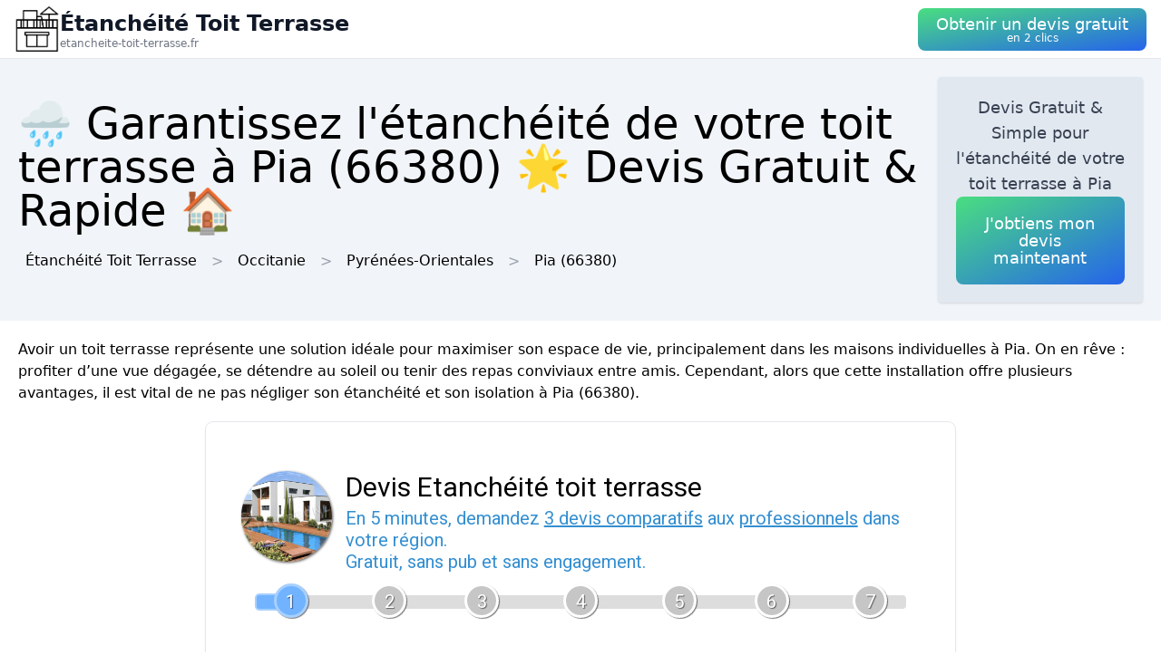

--- FILE ---
content_type: text/html; charset=utf-8
request_url: https://etancheite-toit-terrasse.fr/ville/66141/pia
body_size: 12060
content:
<!DOCTYPE html><html lang="fr"><head><meta charSet="utf-8"/><meta name="viewport" content="width=device-width"/><title>🌧 Garantissez l&#x27;étanchéité de votre toit terrasse  à Pia (66380) 🌟 Devis Gratuit &amp; Rapide 🏠</title><meta name="description" content="Obtenez un devis gratuit pour l&#x27;étanchéité de votre toit terrasse  à Pia (66380). Protégez votre habitation contre les infiltrations."/><meta name="next-head-count" content="4"/><link rel="icon" href="/logo.png"/><meta name="robots" content="noarchive"/><link rel="preload" href="/_next/static/css/3b71bce6cfa9125b.css" as="style"/><link rel="stylesheet" href="/_next/static/css/3b71bce6cfa9125b.css" data-n-g=""/><noscript data-n-css=""></noscript><script defer="" nomodule="" src="/_next/static/chunks/polyfills-78c92fac7aa8fdd8.js"></script><script src="/_next/static/chunks/webpack-3bd417791c23be84.js" defer=""></script><script src="/_next/static/chunks/framework-63157d71ad419e09.js" defer=""></script><script src="/_next/static/chunks/main-f8f803a3020ac4b1.js" defer=""></script><script src="/_next/static/chunks/pages/_app-bfaed25fbe16444b.js" defer=""></script><script src="/_next/static/chunks/25-816bd4a1192d6bc6.js" defer=""></script><script src="/_next/static/chunks/706-6c6d51f7922d4817.js" defer=""></script><script src="/_next/static/chunks/501-2f3c041aa12485b2.js" defer=""></script><script src="/_next/static/chunks/pages/%5BurlType%5D/%5Bid%5D/%5Bslug%5D-ff009100e2d9ccac.js" defer=""></script><script src="/_next/static/y9lNbjJJHd65dGf0vayyK/_buildManifest.js" defer=""></script><script src="/_next/static/y9lNbjJJHd65dGf0vayyK/_ssgManifest.js" defer=""></script></head><body><div id="__next"><nav class="sticky top-0 z-10 bg-white backdrop-filter backdrop-blur-lg bg-opacity-50 border-b border-gray-200"><div class="max-w-screen-xl mx-auto px-4"><div class="flex items-center justify-between h-16"><a class="flex items-center gap-1" href="/"><img alt="Logo Étanchéité Toit Terrasse" loading="lazy" width="50" height="50" decoding="async" data-nimg="1" style="color:transparent" srcSet="/logo.png?w=64&amp;q=75 1x, /logo.png?w=128&amp;q=75 2x" src="/logo.png?w=128&amp;q=75"/><div class="flex flex-col"><span class="text-xs sm:text-base md:text-2xl text-gray-900 font-semibold">Étanchéité Toit Terrasse</span><span class="hidden md:inline-block text-xs text-gray-500 leading-none">etancheite-toit-terrasse.fr</span></div></a><a href="#lead-form"><button class="p-5 text-white bg-gradient-to-br from-green-400 to-blue-600 hover:from-green-500 hover:to-blue-700 focus:ring-4 focus:outline-none focus:ring-green-200 font-medium rounded-lg text-center py-2"><div class="flex flex-col items-center inline-block"><span class="text-sm md:text-lg" style="line-height:1.2rem">Obtenir un devis gratuit</span><span class="text-xs leading-3 hidden md:inline">en 2 clics</span></div></button></a></div></div></nav><header class="bg-slate-100"><div class="mx-auto max-w-screen-xl p-5 flex flex-col md:flex-row justify-between items-center gap-3"><div><h1 class="text-xl sm:text-3xl md:text-5xl">🌧 Garantissez l&#x27;étanchéité de votre toit terrasse  à Pia (66380) 🌟 Devis Gratuit &amp; Rapide 🏠</h1><div class="mt-3 hidden md:block"><a class="inline-block m-2" href="/">Étanchéité Toit Terrasse</a><div class="inline-block before:content-[&#x27;&gt;&#x27;] before:mx-2 before:text-gray-400"><span class="inline-block m-2">Occitanie</span></div><div class="inline-block before:content-[&#x27;&gt;&#x27;] before:mx-2 before:text-gray-400"><a class="inline-block m-2" href="/departement/66/pyrenees-orientales">Pyrénées-Orientales</a></div><div class="inline-block before:content-[&#x27;&gt;&#x27;] before:mx-2 before:text-gray-400"><a class="inline-block m-2" href="/ville/66141/pia">Pia<!-- --> (66380)</a></div></div></div><div class="bg-slate-200 max-w-md rounded shadow flex flex-col items-center gap-3 text-center p-5"><p class="font-medium text-tremor-title text-tremor-content-emphasis dark:text-dark-tremor-content-emphasis">Devis Gratuit &amp; Simple pour l&#x27;étanchéité de votre toit terrasse  à Pia</p><a href="#lead-form"><button class="p-5 text-white bg-gradient-to-br from-green-400 to-blue-600 hover:from-green-500 hover:to-blue-700 focus:ring-4 focus:outline-none focus:ring-green-200 font-medium rounded-lg text-center "><div class="flex flex-col items-center inline-block"><span class="text-sm md:text-lg" style="line-height:1.2rem">J&#x27;obtiens mon devis maintenant</span></div></button></a></div></div></header><main class="mx-auto max-w-screen-xl p-5"><div id="content"><p>Avoir un toit terrasse représente une solution idéale pour maximiser son espace de vie, principalement dans les maisons individuelles à Pia. On en rêve : profiter d’une vue dégagée, se détendre au soleil ou tenir des repas conviviaux entre amis. Cependant, alors que cette installation offre plusieurs avantages, il est vital de ne pas négliger son étanchéité et son isolation à Pia (66380).</p><div class="tremor-Card-root text-left ring-1 rounded-tremor-default bg-tremor-background ring-tremor-ring shadow-tremor-card dark:bg-dark-tremor-background dark:ring-dark-tremor-ring dark:shadow-dark-tremor-card border-tremor-brand dark:border-dark-tremor-brand p-6 my-5 mx-auto w-full md:w-2/3 relative"><div id="lead-form" style="position:absolute;margin-top:-100px"></div></div><h2>Les éléments fondamentaux de l&#x27;étanchéité toit terrasse</h2><p>Pour garantir la longévité de votre toiture terrasse à Pia et empêcher les problèmes d’infiltration d’eau, l&#x27;importance est de mettre en place un système d’étanchéité. L’étanchéité d’un toit terrasse est souvent composée de :</p>
<ul>
 <li>Une membrane d&#x27;étanchéité : elle pourrait être en bitume, en résine époxy ou en PVC.</li>
 <li>Un complexe d’isolation : fait d’un isolant thermique comme le polyuréthane ou la laine de roche.</li>
 <li>Une protection : elle peut se présenter comme de dalles sur plots, de gravillon ou de végétalisation.</li>
 <li>Des systèmes d&#x27;évacuation des eaux pluviales : gouttières, chenaux, descentes d&#x27;eaux pluviales, etc. à Pia (66380).</li>
</ul>
<p>Ces éléments sont essentiels pour garantir la durabilité de l’étanchéité et stopper les infiltrations d’eau affaiblissant la structure de votre maison à Pia.</p><div class="relative my-3 w-full h-48 sm:h-72"><img alt="etancheite toiture ruissellement" loading="lazy" decoding="async" data-nimg="fill" style="position:absolute;height:100%;width:100%;left:0;top:0;right:0;bottom:0;object-fit:cover;color:transparent" sizes="100vw" srcSet="/photos/etancheite-toiture-ruissellement.jpg?w=640&amp;q=75 640w, /photos/etancheite-toiture-ruissellement.jpg?w=750&amp;q=75 750w, /photos/etancheite-toiture-ruissellement.jpg?w=828&amp;q=75 828w, /photos/etancheite-toiture-ruissellement.jpg?w=1080&amp;q=75 1080w, /photos/etancheite-toiture-ruissellement.jpg?w=1200&amp;q=75 1200w, /photos/etancheite-toiture-ruissellement.jpg?w=1920&amp;q=75 1920w, /photos/etancheite-toiture-ruissellement.jpg?w=2048&amp;q=75 2048w, /photos/etancheite-toiture-ruissellement.jpg?w=3840&amp;q=75 3840w" src="/photos/etancheite-toiture-ruissellement.jpg?w=3840&amp;q=75"/></div><h2>Les différents types d&#x27;étanchéité pour toit terrasse</h2><p>Nombreux systèmes d’étanchéité pour un toit terrasse existent, et chacun présente ses avantages et ses inconvénients. Il est primordial de choisir un système qui correspond à votre type de construction et à votre région à Pia. Voici, les principales solutions d&#x27;étanchéité :</p>
<h3>1. L&#x27;étanchéité bitumineuse</h3>
<p>L&#x27;étanchéité bitumineuse est faite de membranes en bitume soit armé. Ces membranes sont habituellement bicolores, avec une face noire et une face argentée pour résister à les rayons du soleil et minimiser le vieillissement du matériau. Ce type d&#x27;étanchéité bénéficie d&#x27;une bonne résistance aux variations de température et aux mouvements de la charpente à Pia (66380).</p>
<strong>Avantages :</strong>
<ul>
 <li>Excellente résistance aux intempéries</li>
 <li>Mise en œuvre aisée de mise en œuvre</li>
 <li>Coût faible</li>
</ul>
<strong>Inconvénients :</strong>
<ul>
 <li>Nécessite une protection supplémentaire (gravillon, dalles sur plots, végétalisation)</li>
 <li>Possibilité de réparation difficile en cas de fuite</li>
</ul>
<h3>2. L&#x27;étanchéité liquide (résine)</h3>
<p>Ce système revient à appliquer une résine époxy fluide sur l&#x27;ensemble de la surface du toit terrasse à Pia, qui se solidifie en séchant. La résine peut être teintée ou transparente, dépendant de l&#x27;esthétique souhaitée. L&#x27;étanchéité liquide est parfaitement adaptée aux surfaces non uniformes et aux détails de construction complexes.</p>
<strong>Avantages :</strong>
<ul>
 <li>Excellente étanchéité</li>
 <li>Finition soignée</li>
 <li>S&#x27;adapte à toutes les formes de toitures</li>
</ul>
<strong>Inconvénients :</strong>
<ul>
 <li>Coût plus élevé que l&#x27;étanchéité bitumineuse</li>
 <li>Requiert une préparation minutieuse du support</li>
</ul>
<h3>L&#x27;étanchéité en PVC</h3>
<p>Les membranes en PVC (ou différents plastiques) sont posées par collage à chaud ou par collage. Cette technique est idéale surtout pour les terrasses inaccessibles à Pia, car il nécessite une protection contre les UV et les dégradations mécaniques. On trouve différents types de membrane en PVC avec des caractéristiques variées telles que la résistance au feu, à l&#x27;eau de mer ou aux racines.</p>
<strong>Bénéfices :</strong>
<ul>
 <li>Excellente imperméabilité</li>
 <li>Légèreté du matériau</li>
 <li>Charge allégée sur la charpente</li>
</ul>
<strong>Inconvénients :</strong>
<ul>
 <li>Coût généralement supérieur comparé aux méthodes bitumineuses</li>
 <li>Risque de déchirure pendant l&#x27;installation ou si impacté</li>
</ul><div class="relative my-3 w-full h-48 sm:h-72"><img alt="toiture orage" loading="lazy" decoding="async" data-nimg="fill" style="position:absolute;height:100%;width:100%;left:0;top:0;right:0;bottom:0;object-fit:cover;color:transparent" sizes="100vw" srcSet="/photos/toiture-orage.jpg?w=640&amp;q=75 640w, /photos/toiture-orage.jpg?w=750&amp;q=75 750w, /photos/toiture-orage.jpg?w=828&amp;q=75 828w, /photos/toiture-orage.jpg?w=1080&amp;q=75 1080w, /photos/toiture-orage.jpg?w=1200&amp;q=75 1200w, /photos/toiture-orage.jpg?w=1920&amp;q=75 1920w, /photos/toiture-orage.jpg?w=2048&amp;q=75 2048w, /photos/toiture-orage.jpg?w=3840&amp;q=75 3840w" src="/photos/toiture-orage.jpg?w=3840&amp;q=75"/></div><h2>Le gradient du toit terrasse à Pia et son effet sur l&#x27;étanchéité</h2><p>Pour assurer un bon écoulement des eaux de pluie à Pia et empêcher la apparition d’eau stagnante, il est indispensable de planifier une pente pour votre toit terrasse à Pia (66380). Cette pente doit être calibrée selon le système d&#x27;étanchéité opté :</p>
<ul>
 <li>Avec les systèmes bitumineux, on recommande souvent une pente de 1 à 5 % (1 cm par mètre)</li>
 <li>Concernant les résines et membranes PVC, la pente recommandée conseillée est de 2 % (2 cm par mètre) à Pia</li>
</ul>
<p>Une évacuation optimale contribue pas seulement d’optimiser l’étanchéité de votre toiture terrasse à Pia mais aussi de prolonger sa durée de vie.</p>
<h2>L&#x27;isolation du toit terrasse à Pia : un aspect incontournable de l&#x27;étanchéité</h2>
<p>Au-delà de l’étanchéité, l’isolation thermique est un facteur essentiel pour garantir le bien-être et atténuer les déperditions énergétiques dans votre maison. Il y a deux principales techniques d’isolation destinées à un toit terrasse :</p>
<h3>1. L&#x27;isolation inversée</h3>
<p>Dans ce cas, l&#x27;isolant est installé sur la couverture étanche, formant donc une couche de protection supplémentaire contre les altérations de température et les chocs thermiques à Pia (66380). Cela permet également de maintenir la membrane d&#x27;étanchéité à une température constante, contribuant à sa durabilité.</p>
<h3>2. L&#x27;isolation traditionnelle</h3>
<p>Dans cette méthode, l’isolant est posé entre la charpente (en bois ou en acier) et la membrane d’étanchéité. Cette méthode nécessite une barrière mécanique supplémentaire pour protéger l&#x27;étanchéité des détériorations associées aux variations de température à Pia</p>
<p>Indépendamment de la manière optée, il est crucial de veiller à utiliser un isolant de haute performance et adapté au climat de votre zone à Pia.</p>
</div></main><div class="mx-auto max-w-screen-xl p-5"><div class="flex flex-col justify-center items-center gap-5"><a href="#lead-form"><button class="p-5 text-white bg-gradient-to-br from-green-400 to-blue-600 hover:from-green-500 hover:to-blue-700 focus:ring-4 focus:outline-none focus:ring-green-200 font-medium rounded-lg text-center "><div class="flex flex-col items-center inline-block"><span class="text-sm md:text-lg" style="line-height:1.2rem">Obtenir un devis gratuitement</span></div></button></a><div class="tremor-Card-root relative w-full text-left ring-1 rounded-tremor-default bg-tremor-background ring-tremor-ring shadow-tremor-card dark:bg-dark-tremor-background dark:ring-dark-tremor-ring dark:shadow-dark-tremor-card border-tremor-brand dark:border-dark-tremor-brand p-6 flex gap-3"><div class="mb-5 last:mb-0 relative w-1/2"><p class="text-tremor-title text-tremor-content-emphasis dark:text-dark-tremor-content-emphasis text-xl font-bold mb-1">Villes voisines</p><ul class="max-h-36 overflow-y-scroll pb-8"><li class="block my-1"><a class="block p-3 border rounded text-gray-700 hover:text-gray-900" href="/ville/66021/bompas-66">Étanchéité Toit Terrasse<!-- --> <!-- -->Bompas</a></li><li class="block my-1"><a class="block p-3 border rounded text-gray-700 hover:text-gray-900" href="/ville/66050/claira">Étanchéité Toit Terrasse<!-- --> <!-- -->Claira</a></li><li class="block my-1"><a class="block p-3 border rounded text-gray-700 hover:text-gray-900" href="/ville/66164/rivesaltes">Étanchéité Toit Terrasse<!-- --> <!-- -->Rivesaltes</a></li><li class="block my-1"><a class="block p-3 border rounded text-gray-700 hover:text-gray-900" href="/ville/66212/torreilles">Étanchéité Toit Terrasse<!-- --> <!-- -->Torreilles</a></li><li class="block my-1"><a class="block p-3 border rounded text-gray-700 hover:text-gray-900" href="/ville/66138/peyrestortes">Étanchéité Toit Terrasse<!-- --> <!-- -->Peyrestortes</a></li><li class="block my-1"><a class="block p-3 border rounded text-gray-700 hover:text-gray-900" href="/ville/66176/saint-hippolyte-66">Étanchéité Toit Terrasse<!-- --> <!-- -->Saint-Hippolyte</a></li><li class="block my-1"><a class="block p-3 border rounded text-gray-700 hover:text-gray-900" href="/ville/66180/saint-laurent-de-la-salanque">Étanchéité Toit Terrasse<!-- --> <!-- -->Saint-Laurent-de-la-Salanque</a></li><li class="block my-1"><a class="block p-3 border rounded text-gray-700 hover:text-gray-900" href="/ville/66224/villelongue-de-la-salanque">Étanchéité Toit Terrasse<!-- --> <!-- -->Villelongue-de-la-Salanque</a></li><li class="block my-1"><a class="block p-3 border rounded text-gray-700 hover:text-gray-900" href="/ville/66028/cabestany">Étanchéité Toit Terrasse<!-- --> <!-- -->Cabestany</a></li><li class="block my-1"><a class="block p-3 border rounded text-gray-700 hover:text-gray-900" href="/ville/66069/espira-de-l-agly">Étanchéité Toit Terrasse<!-- --> <!-- -->Espira-de-l&#x27;Agly</a></li><li class="block my-1"><a class="block p-3 border rounded text-gray-700 hover:text-gray-900" href="/ville/66172/saint-esteve">Étanchéité Toit Terrasse<!-- --> <!-- -->Saint-Estève</a></li><li class="block my-1"><a class="block p-3 border rounded text-gray-700 hover:text-gray-900" href="/ville/66136/perpignan">Étanchéité Toit Terrasse<!-- --> <!-- -->Perpignan</a></li><li class="block my-1"><a class="block p-3 border rounded text-gray-700 hover:text-gray-900" href="/ville/66014/baixas">Étanchéité Toit Terrasse<!-- --> <!-- -->Baixas</a></li><li class="block my-1"><a class="block p-3 border rounded text-gray-700 hover:text-gray-900" href="/ville/66182/sainte-marie-66">Étanchéité Toit Terrasse<!-- --> <!-- -->Sainte-Marie</a></li><li class="block my-1"><a class="block p-3 border rounded text-gray-700 hover:text-gray-900" href="/ville/66012/baho">Étanchéité Toit Terrasse<!-- --> <!-- -->Baho</a></li><li class="block my-1"><a class="block p-3 border rounded text-gray-700 hover:text-gray-900" href="/ville/66037/canet-en-roussillon">Étanchéité Toit Terrasse<!-- --> <!-- -->Canet-en-Roussillon</a></li><li class="block my-1"><a class="block p-3 border rounded text-gray-700 hover:text-gray-900" href="/ville/66190/salses-le-chateau">Étanchéité Toit Terrasse<!-- --> <!-- -->Salses-le-Château</a></li><li class="block my-1"><a class="block p-3 border rounded text-gray-700 hover:text-gray-900" href="/ville/66017/barcares">Étanchéité Toit Terrasse<!-- --> <!-- -->Le Barcarès</a></li><li class="block my-1"><a class="block p-3 border rounded text-gray-700 hover:text-gray-900" href="/ville/66228/villeneuve-la-riviere">Étanchéité Toit Terrasse<!-- --> <!-- -->Villeneuve-la-Rivière</a></li><li class="block my-1"><a class="block p-3 border rounded text-gray-700 hover:text-gray-900" href="/ville/66186/saint-nazaire-66">Étanchéité Toit Terrasse<!-- --> <!-- -->Saint-Nazaire</a></li><li class="block my-1"><a class="block p-3 border rounded text-gray-700 hover:text-gray-900" href="/ville/66189/saleilles">Étanchéité Toit Terrasse<!-- --> <!-- -->Saleilles</a></li><li class="block my-1"><a class="block p-3 border rounded text-gray-700 hover:text-gray-900" href="/ville/66213/toulouges">Étanchéité Toit Terrasse<!-- --> <!-- -->Toulouges</a></li><li class="block my-1"><a class="block p-3 border rounded text-gray-700 hover:text-gray-900" href="/ville/66041/cases-de-pene">Étanchéité Toit Terrasse<!-- --> <!-- -->Cases-de-Pène</a></li><li class="block my-1"><a class="block p-3 border rounded text-gray-700 hover:text-gray-900" href="/ville/66195/soler">Étanchéité Toit Terrasse<!-- --> <!-- -->Le Soler</a></li><li class="block my-1"><a class="block p-3 border rounded text-gray-700 hover:text-gray-900" href="/ville/66227/villeneuve-de-la-raho">Étanchéité Toit Terrasse<!-- --> <!-- -->Villeneuve-de-la-Raho</a></li><li class="block my-1"><a class="block p-3 border rounded text-gray-700 hover:text-gray-900" href="/ville/66038/canohes">Étanchéité Toit Terrasse<!-- --> <!-- -->Canohès</a></li><li class="block my-1"><a class="block p-3 border rounded text-gray-700 hover:text-gray-900" href="/ville/66059/corneilla-del-vercol">Étanchéité Toit Terrasse<!-- --> <!-- -->Corneilla-del-Vercol</a></li><li class="block my-1"><a class="block p-3 border rounded text-gray-700 hover:text-gray-900" href="/ville/66208/theza">Étanchéité Toit Terrasse<!-- --> <!-- -->Théza</a></li><li class="block my-1"><a class="block p-3 border rounded text-gray-700 hover:text-gray-900" href="/ville/66140/pezilla-la-riviere">Étanchéité Toit Terrasse<!-- --> <!-- -->Pézilla-la-Rivière</a></li><li class="block my-1"><a class="block p-3 border rounded text-gray-700 hover:text-gray-900" href="/ville/66144/pollestres">Étanchéité Toit Terrasse<!-- --> <!-- -->Pollestres</a></li></ul><div class="inset-x-0 bottom-0 flex justify-center bg-gradient-to-t from-white pt-8 absolute"></div></div><div class="mb-5 last:mb-0 relative w-1/2"><p class="text-tremor-title text-tremor-content-emphasis dark:text-dark-tremor-content-emphasis text-xl font-bold mb-1">Départements</p><ul class="max-h-36 overflow-y-scroll pb-8"><li class="block my-1"><a class="block p-3 border rounded text-gray-700 hover:text-gray-900" href="/departement/01/ain">Étanchéité Toit Terrasse<!-- --> <!-- -->Ain</a></li><li class="block my-1"><a class="block p-3 border rounded text-gray-700 hover:text-gray-900" href="/departement/02/aisne">Étanchéité Toit Terrasse<!-- --> <!-- -->Aisne</a></li><li class="block my-1"><a class="block p-3 border rounded text-gray-700 hover:text-gray-900" href="/departement/03/allier">Étanchéité Toit Terrasse<!-- --> <!-- -->Allier</a></li><li class="block my-1"><a class="block p-3 border rounded text-gray-700 hover:text-gray-900" href="/departement/04/alpes-de-haute-provence">Étanchéité Toit Terrasse<!-- --> <!-- -->Alpes-de-Haute-Provence</a></li><li class="block my-1"><a class="block p-3 border rounded text-gray-700 hover:text-gray-900" href="/departement/05/hautes-alpes">Étanchéité Toit Terrasse<!-- --> <!-- -->Hautes-Alpes</a></li><li class="block my-1"><a class="block p-3 border rounded text-gray-700 hover:text-gray-900" href="/departement/06/alpes-maritimes">Étanchéité Toit Terrasse<!-- --> <!-- -->Alpes-Maritimes</a></li><li class="block my-1"><a class="block p-3 border rounded text-gray-700 hover:text-gray-900" href="/departement/07/ardeche">Étanchéité Toit Terrasse<!-- --> <!-- -->Ardèche</a></li><li class="block my-1"><a class="block p-3 border rounded text-gray-700 hover:text-gray-900" href="/departement/08/ardennes">Étanchéité Toit Terrasse<!-- --> <!-- -->Ardennes</a></li><li class="block my-1"><a class="block p-3 border rounded text-gray-700 hover:text-gray-900" href="/departement/09/ariege">Étanchéité Toit Terrasse<!-- --> <!-- -->Ariège</a></li><li class="block my-1"><a class="block p-3 border rounded text-gray-700 hover:text-gray-900" href="/departement/10/aube">Étanchéité Toit Terrasse<!-- --> <!-- -->Aube</a></li><li class="block my-1"><a class="block p-3 border rounded text-gray-700 hover:text-gray-900" href="/departement/11/aude">Étanchéité Toit Terrasse<!-- --> <!-- -->Aude</a></li><li class="block my-1"><a class="block p-3 border rounded text-gray-700 hover:text-gray-900" href="/departement/12/aveyron">Étanchéité Toit Terrasse<!-- --> <!-- -->Aveyron</a></li><li class="block my-1"><a class="block p-3 border rounded text-gray-700 hover:text-gray-900" href="/departement/13/bouches-du-rhone">Étanchéité Toit Terrasse<!-- --> <!-- -->Bouches-du-Rhône</a></li><li class="block my-1"><a class="block p-3 border rounded text-gray-700 hover:text-gray-900" href="/departement/14/calvados">Étanchéité Toit Terrasse<!-- --> <!-- -->Calvados</a></li><li class="block my-1"><a class="block p-3 border rounded text-gray-700 hover:text-gray-900" href="/departement/15/cantal">Étanchéité Toit Terrasse<!-- --> <!-- -->Cantal</a></li><li class="block my-1"><a class="block p-3 border rounded text-gray-700 hover:text-gray-900" href="/departement/16/charente">Étanchéité Toit Terrasse<!-- --> <!-- -->Charente</a></li><li class="block my-1"><a class="block p-3 border rounded text-gray-700 hover:text-gray-900" href="/departement/17/charente-maritime">Étanchéité Toit Terrasse<!-- --> <!-- -->Charente-Maritime</a></li><li class="block my-1"><a class="block p-3 border rounded text-gray-700 hover:text-gray-900" href="/departement/18/cher">Étanchéité Toit Terrasse<!-- --> <!-- -->Cher</a></li><li class="block my-1"><a class="block p-3 border rounded text-gray-700 hover:text-gray-900" href="/departement/19/correze">Étanchéité Toit Terrasse<!-- --> <!-- -->Corrèze</a></li><li class="block my-1"><a class="block p-3 border rounded text-gray-700 hover:text-gray-900" href="/departement/21/cote-d-or">Étanchéité Toit Terrasse<!-- --> <!-- -->Côte-d&#x27;Or</a></li><li class="block my-1"><a class="block p-3 border rounded text-gray-700 hover:text-gray-900" href="/departement/22/cotes-d-armor">Étanchéité Toit Terrasse<!-- --> <!-- -->Côtes-d&#x27;Armor</a></li><li class="block my-1"><a class="block p-3 border rounded text-gray-700 hover:text-gray-900" href="/departement/23/creuse">Étanchéité Toit Terrasse<!-- --> <!-- -->Creuse</a></li><li class="block my-1"><a class="block p-3 border rounded text-gray-700 hover:text-gray-900" href="/departement/24/dordogne">Étanchéité Toit Terrasse<!-- --> <!-- -->Dordogne</a></li><li class="block my-1"><a class="block p-3 border rounded text-gray-700 hover:text-gray-900" href="/departement/25/doubs">Étanchéité Toit Terrasse<!-- --> <!-- -->Doubs</a></li><li class="block my-1"><a class="block p-3 border rounded text-gray-700 hover:text-gray-900" href="/departement/26/drome">Étanchéité Toit Terrasse<!-- --> <!-- -->Drôme</a></li><li class="block my-1"><a class="block p-3 border rounded text-gray-700 hover:text-gray-900" href="/departement/27/eure">Étanchéité Toit Terrasse<!-- --> <!-- -->Eure</a></li><li class="block my-1"><a class="block p-3 border rounded text-gray-700 hover:text-gray-900" href="/departement/28/eure-et-loir">Étanchéité Toit Terrasse<!-- --> <!-- -->Eure-et-Loir</a></li><li class="block my-1"><a class="block p-3 border rounded text-gray-700 hover:text-gray-900" href="/departement/29/finistere">Étanchéité Toit Terrasse<!-- --> <!-- -->Finistère</a></li><li class="block my-1"><a class="block p-3 border rounded text-gray-700 hover:text-gray-900" href="/departement/2a/corse-du-sud">Étanchéité Toit Terrasse<!-- --> <!-- -->Corse-du-Sud</a></li><li class="block my-1"><a class="block p-3 border rounded text-gray-700 hover:text-gray-900" href="/departement/2b/haute-corse">Étanchéité Toit Terrasse<!-- --> <!-- -->Haute-Corse</a></li><li class="block my-1"><a class="block p-3 border rounded text-gray-700 hover:text-gray-900" href="/departement/30/gard">Étanchéité Toit Terrasse<!-- --> <!-- -->Gard</a></li><li class="block my-1"><a class="block p-3 border rounded text-gray-700 hover:text-gray-900" href="/departement/31/haute-garonne">Étanchéité Toit Terrasse<!-- --> <!-- -->Haute-Garonne</a></li><li class="block my-1"><a class="block p-3 border rounded text-gray-700 hover:text-gray-900" href="/departement/32/gers">Étanchéité Toit Terrasse<!-- --> <!-- -->Gers</a></li><li class="block my-1"><a class="block p-3 border rounded text-gray-700 hover:text-gray-900" href="/departement/33/gironde">Étanchéité Toit Terrasse<!-- --> <!-- -->Gironde</a></li><li class="block my-1"><a class="block p-3 border rounded text-gray-700 hover:text-gray-900" href="/departement/34/herault">Étanchéité Toit Terrasse<!-- --> <!-- -->Hérault</a></li><li class="block my-1"><a class="block p-3 border rounded text-gray-700 hover:text-gray-900" href="/departement/35/ille-et-vilaine">Étanchéité Toit Terrasse<!-- --> <!-- -->Ille-et-Vilaine</a></li><li class="block my-1"><a class="block p-3 border rounded text-gray-700 hover:text-gray-900" href="/departement/36/indre">Étanchéité Toit Terrasse<!-- --> <!-- -->Indre</a></li><li class="block my-1"><a class="block p-3 border rounded text-gray-700 hover:text-gray-900" href="/departement/37/indre-et-loire">Étanchéité Toit Terrasse<!-- --> <!-- -->Indre-et-Loire</a></li><li class="block my-1"><a class="block p-3 border rounded text-gray-700 hover:text-gray-900" href="/departement/38/isere">Étanchéité Toit Terrasse<!-- --> <!-- -->Isère</a></li><li class="block my-1"><a class="block p-3 border rounded text-gray-700 hover:text-gray-900" href="/departement/39/jura">Étanchéité Toit Terrasse<!-- --> <!-- -->Jura</a></li><li class="block my-1"><a class="block p-3 border rounded text-gray-700 hover:text-gray-900" href="/departement/40/landes">Étanchéité Toit Terrasse<!-- --> <!-- -->Landes</a></li><li class="block my-1"><a class="block p-3 border rounded text-gray-700 hover:text-gray-900" href="/departement/41/loir-et-cher">Étanchéité Toit Terrasse<!-- --> <!-- -->Loir-et-Cher</a></li><li class="block my-1"><a class="block p-3 border rounded text-gray-700 hover:text-gray-900" href="/departement/42/loire">Étanchéité Toit Terrasse<!-- --> <!-- -->Loire</a></li><li class="block my-1"><a class="block p-3 border rounded text-gray-700 hover:text-gray-900" href="/departement/43/haute-loire">Étanchéité Toit Terrasse<!-- --> <!-- -->Haute-Loire</a></li><li class="block my-1"><a class="block p-3 border rounded text-gray-700 hover:text-gray-900" href="/departement/44/loire-atlantique">Étanchéité Toit Terrasse<!-- --> <!-- -->Loire-Atlantique</a></li><li class="block my-1"><a class="block p-3 border rounded text-gray-700 hover:text-gray-900" href="/departement/45/loiret">Étanchéité Toit Terrasse<!-- --> <!-- -->Loiret</a></li><li class="block my-1"><a class="block p-3 border rounded text-gray-700 hover:text-gray-900" href="/departement/46/lot">Étanchéité Toit Terrasse<!-- --> <!-- -->Lot</a></li><li class="block my-1"><a class="block p-3 border rounded text-gray-700 hover:text-gray-900" href="/departement/47/lot-et-garonne">Étanchéité Toit Terrasse<!-- --> <!-- -->Lot-et-Garonne</a></li><li class="block my-1"><a class="block p-3 border rounded text-gray-700 hover:text-gray-900" href="/departement/48/lozere">Étanchéité Toit Terrasse<!-- --> <!-- -->Lozère</a></li><li class="block my-1"><a class="block p-3 border rounded text-gray-700 hover:text-gray-900" href="/departement/49/maine-et-loire">Étanchéité Toit Terrasse<!-- --> <!-- -->Maine-et-Loire</a></li><li class="block my-1"><a class="block p-3 border rounded text-gray-700 hover:text-gray-900" href="/departement/50/manche">Étanchéité Toit Terrasse<!-- --> <!-- -->Manche</a></li><li class="block my-1"><a class="block p-3 border rounded text-gray-700 hover:text-gray-900" href="/departement/51/marne">Étanchéité Toit Terrasse<!-- --> <!-- -->Marne</a></li><li class="block my-1"><a class="block p-3 border rounded text-gray-700 hover:text-gray-900" href="/departement/52/haute-marne">Étanchéité Toit Terrasse<!-- --> <!-- -->Haute-Marne</a></li><li class="block my-1"><a class="block p-3 border rounded text-gray-700 hover:text-gray-900" href="/departement/53/mayenne">Étanchéité Toit Terrasse<!-- --> <!-- -->Mayenne</a></li><li class="block my-1"><a class="block p-3 border rounded text-gray-700 hover:text-gray-900" href="/departement/54/meurthe-et-moselle">Étanchéité Toit Terrasse<!-- --> <!-- -->Meurthe-et-Moselle</a></li><li class="block my-1"><a class="block p-3 border rounded text-gray-700 hover:text-gray-900" href="/departement/55/meuse">Étanchéité Toit Terrasse<!-- --> <!-- -->Meuse</a></li><li class="block my-1"><a class="block p-3 border rounded text-gray-700 hover:text-gray-900" href="/departement/56/morbihan">Étanchéité Toit Terrasse<!-- --> <!-- -->Morbihan</a></li><li class="block my-1"><a class="block p-3 border rounded text-gray-700 hover:text-gray-900" href="/departement/57/moselle">Étanchéité Toit Terrasse<!-- --> <!-- -->Moselle</a></li><li class="block my-1"><a class="block p-3 border rounded text-gray-700 hover:text-gray-900" href="/departement/58/nievre">Étanchéité Toit Terrasse<!-- --> <!-- -->Nièvre</a></li><li class="block my-1"><a class="block p-3 border rounded text-gray-700 hover:text-gray-900" href="/departement/59/nord">Étanchéité Toit Terrasse<!-- --> <!-- -->Nord</a></li><li class="block my-1"><a class="block p-3 border rounded text-gray-700 hover:text-gray-900" href="/departement/60/oise">Étanchéité Toit Terrasse<!-- --> <!-- -->Oise</a></li><li class="block my-1"><a class="block p-3 border rounded text-gray-700 hover:text-gray-900" href="/departement/61/orne">Étanchéité Toit Terrasse<!-- --> <!-- -->Orne</a></li><li class="block my-1"><a class="block p-3 border rounded text-gray-700 hover:text-gray-900" href="/departement/62/pas-de-calais">Étanchéité Toit Terrasse<!-- --> <!-- -->Pas-de-Calais</a></li><li class="block my-1"><a class="block p-3 border rounded text-gray-700 hover:text-gray-900" href="/departement/63/puy-de-dome">Étanchéité Toit Terrasse<!-- --> <!-- -->Puy-de-Dôme</a></li><li class="block my-1"><a class="block p-3 border rounded text-gray-700 hover:text-gray-900" href="/departement/64/pyrenees-atlantiques">Étanchéité Toit Terrasse<!-- --> <!-- -->Pyrénées-Atlantiques</a></li><li class="block my-1"><a class="block p-3 border rounded text-gray-700 hover:text-gray-900" href="/departement/65/hautes-pyrenees">Étanchéité Toit Terrasse<!-- --> <!-- -->Hautes-Pyrénées</a></li><li class="block my-1"><a class="block p-3 border rounded text-gray-700 hover:text-gray-900" href="/departement/66/pyrenees-orientales">Étanchéité Toit Terrasse<!-- --> <!-- -->Pyrénées-Orientales</a></li><li class="block my-1"><a class="block p-3 border rounded text-gray-700 hover:text-gray-900" href="/departement/67/bas-rhin">Étanchéité Toit Terrasse<!-- --> <!-- -->Bas-Rhin</a></li><li class="block my-1"><a class="block p-3 border rounded text-gray-700 hover:text-gray-900" href="/departement/68/haut-rhin">Étanchéité Toit Terrasse<!-- --> <!-- -->Haut-Rhin</a></li><li class="block my-1"><a class="block p-3 border rounded text-gray-700 hover:text-gray-900" href="/departement/69/rhone">Étanchéité Toit Terrasse<!-- --> <!-- -->Rhône</a></li><li class="block my-1"><a class="block p-3 border rounded text-gray-700 hover:text-gray-900" href="/departement/70/haute-saone">Étanchéité Toit Terrasse<!-- --> <!-- -->Haute-Saône</a></li><li class="block my-1"><a class="block p-3 border rounded text-gray-700 hover:text-gray-900" href="/departement/71/saone-et-loire">Étanchéité Toit Terrasse<!-- --> <!-- -->Saône-et-Loire</a></li><li class="block my-1"><a class="block p-3 border rounded text-gray-700 hover:text-gray-900" href="/departement/72/sarthe">Étanchéité Toit Terrasse<!-- --> <!-- -->Sarthe</a></li><li class="block my-1"><a class="block p-3 border rounded text-gray-700 hover:text-gray-900" href="/departement/73/savoie">Étanchéité Toit Terrasse<!-- --> <!-- -->Savoie</a></li><li class="block my-1"><a class="block p-3 border rounded text-gray-700 hover:text-gray-900" href="/departement/74/haute-savoie">Étanchéité Toit Terrasse<!-- --> <!-- -->Haute-Savoie</a></li><li class="block my-1"><a class="block p-3 border rounded text-gray-700 hover:text-gray-900" href="/departement/75/paris">Étanchéité Toit Terrasse<!-- --> <!-- -->Paris</a></li><li class="block my-1"><a class="block p-3 border rounded text-gray-700 hover:text-gray-900" href="/departement/76/seine-maritime">Étanchéité Toit Terrasse<!-- --> <!-- -->Seine-Maritime</a></li><li class="block my-1"><a class="block p-3 border rounded text-gray-700 hover:text-gray-900" href="/departement/77/seine-et-marne">Étanchéité Toit Terrasse<!-- --> <!-- -->Seine-et-Marne</a></li><li class="block my-1"><a class="block p-3 border rounded text-gray-700 hover:text-gray-900" href="/departement/78/yvelines">Étanchéité Toit Terrasse<!-- --> <!-- -->Yvelines</a></li><li class="block my-1"><a class="block p-3 border rounded text-gray-700 hover:text-gray-900" href="/departement/79/deux-sevres">Étanchéité Toit Terrasse<!-- --> <!-- -->Deux-Sèvres</a></li><li class="block my-1"><a class="block p-3 border rounded text-gray-700 hover:text-gray-900" href="/departement/80/somme">Étanchéité Toit Terrasse<!-- --> <!-- -->Somme</a></li><li class="block my-1"><a class="block p-3 border rounded text-gray-700 hover:text-gray-900" href="/departement/81/tarn">Étanchéité Toit Terrasse<!-- --> <!-- -->Tarn</a></li><li class="block my-1"><a class="block p-3 border rounded text-gray-700 hover:text-gray-900" href="/departement/82/tarn-et-garonne">Étanchéité Toit Terrasse<!-- --> <!-- -->Tarn-et-Garonne</a></li><li class="block my-1"><a class="block p-3 border rounded text-gray-700 hover:text-gray-900" href="/departement/83/var">Étanchéité Toit Terrasse<!-- --> <!-- -->Var</a></li><li class="block my-1"><a class="block p-3 border rounded text-gray-700 hover:text-gray-900" href="/departement/84/vaucluse">Étanchéité Toit Terrasse<!-- --> <!-- -->Vaucluse</a></li><li class="block my-1"><a class="block p-3 border rounded text-gray-700 hover:text-gray-900" href="/departement/85/vendee">Étanchéité Toit Terrasse<!-- --> <!-- -->Vendée</a></li><li class="block my-1"><a class="block p-3 border rounded text-gray-700 hover:text-gray-900" href="/departement/86/vienne">Étanchéité Toit Terrasse<!-- --> <!-- -->Vienne</a></li><li class="block my-1"><a class="block p-3 border rounded text-gray-700 hover:text-gray-900" href="/departement/87/haute-vienne">Étanchéité Toit Terrasse<!-- --> <!-- -->Haute-Vienne</a></li><li class="block my-1"><a class="block p-3 border rounded text-gray-700 hover:text-gray-900" href="/departement/88/vosges">Étanchéité Toit Terrasse<!-- --> <!-- -->Vosges</a></li><li class="block my-1"><a class="block p-3 border rounded text-gray-700 hover:text-gray-900" href="/departement/89/yonne">Étanchéité Toit Terrasse<!-- --> <!-- -->Yonne</a></li><li class="block my-1"><a class="block p-3 border rounded text-gray-700 hover:text-gray-900" href="/departement/90/territoire-de-belfort">Étanchéité Toit Terrasse<!-- --> <!-- -->Territoire de Belfort</a></li><li class="block my-1"><a class="block p-3 border rounded text-gray-700 hover:text-gray-900" href="/departement/91/essonne">Étanchéité Toit Terrasse<!-- --> <!-- -->Essonne</a></li><li class="block my-1"><a class="block p-3 border rounded text-gray-700 hover:text-gray-900" href="/departement/92/hauts-de-seine">Étanchéité Toit Terrasse<!-- --> <!-- -->Hauts-de-Seine</a></li><li class="block my-1"><a class="block p-3 border rounded text-gray-700 hover:text-gray-900" href="/departement/93/seine-saint-denis">Étanchéité Toit Terrasse<!-- --> <!-- -->Seine-Saint-Denis</a></li><li class="block my-1"><a class="block p-3 border rounded text-gray-700 hover:text-gray-900" href="/departement/94/val-de-marne">Étanchéité Toit Terrasse<!-- --> <!-- -->Val-de-Marne</a></li><li class="block my-1"><a class="block p-3 border rounded text-gray-700 hover:text-gray-900" href="/departement/95/val-d-oise">Étanchéité Toit Terrasse<!-- --> <!-- -->Val-d&#x27;Oise</a></li><li class="block my-1"><a class="block p-3 border rounded text-gray-700 hover:text-gray-900" href="/departement/971/guadeloupe">Étanchéité Toit Terrasse<!-- --> <!-- -->Guadeloupe</a></li><li class="block my-1"><a class="block p-3 border rounded text-gray-700 hover:text-gray-900" href="/departement/972/martinique">Étanchéité Toit Terrasse<!-- --> <!-- -->Martinique</a></li><li class="block my-1"><a class="block p-3 border rounded text-gray-700 hover:text-gray-900" href="/departement/973/guyane">Étanchéité Toit Terrasse<!-- --> <!-- -->Guyane</a></li><li class="block my-1"><a class="block p-3 border rounded text-gray-700 hover:text-gray-900" href="/departement/974/la-reunion">Étanchéité Toit Terrasse<!-- --> <!-- -->La Réunion</a></li><li class="block my-1"><a class="block p-3 border rounded text-gray-700 hover:text-gray-900" href="/departement/976/mayotte">Étanchéité Toit Terrasse<!-- --> <!-- -->Mayotte</a></li></ul><div class="inset-x-0 bottom-0 flex justify-center bg-gradient-to-t from-white pt-8 absolute"></div></div></div></div></div><footer class="mx-auto max-w-screen-xl p-5 border-t border-gray-200 mt-5"><div class="flex flex-col items-center gap-3"><a href="#lead-form"><button class="p-5 text-white bg-gradient-to-br from-green-400 to-blue-600 hover:from-green-500 hover:to-blue-700 focus:ring-4 focus:outline-none focus:ring-green-200 font-medium rounded-lg text-center "><div class="flex flex-col items-center inline-block"><span class="text-sm md:text-lg" style="line-height:1.2rem">J&#x27;obtiens mon devis maintenant &amp; gratuitement</span></div></button></a><a class="text-gray-500 hover:text-gray-700 flex items-center" href="/contact"><svg xmlns="http://www.w3.org/2000/svg" fill="none" viewBox="0 0 24 24" stroke-width="1.5" stroke="currentColor" aria-hidden="true" class="h-4 w-4 inline-block mr-1"><path stroke-linecap="round" stroke-linejoin="round" d="M10.125 2.25h-4.5c-.621 0-1.125.504-1.125 1.125v17.25c0 .621.504 1.125 1.125 1.125h12.75c.621 0 1.125-.504 1.125-1.125v-9M10.125 2.25h.375a9 9 0 019 9v.375M10.125 2.25A3.375 3.375 0 0113.5 5.625v1.5c0 .621.504 1.125 1.125 1.125h1.5a3.375 3.375 0 013.375 3.375M9 15l2.25 2.25L15 12"></path></svg>Faire apparaitre mon entreprise sur cette page</a><div class="flex flex-col md:flex-row justify-center items-center gap-3 md:gap-5"><a class="text-gray-500 hover:text-gray-700 flex items-center" href="/mentions"><svg xmlns="http://www.w3.org/2000/svg" fill="none" viewBox="0 0 24 24" stroke-width="1.5" stroke="currentColor" aria-hidden="true" class="h-4 w-4 inline-block mr-1"><path stroke-linecap="round" stroke-linejoin="round" d="M20.25 14.15v4.25c0 1.094-.787 2.036-1.872 2.18-2.087.277-4.216.42-6.378.42s-4.291-.143-6.378-.42c-1.085-.144-1.872-1.086-1.872-2.18v-4.25m16.5 0a2.18 2.18 0 00.75-1.661V8.706c0-1.081-.768-2.015-1.837-2.175a48.114 48.114 0 00-3.413-.387m4.5 8.006c-.194.165-.42.295-.673.38A23.978 23.978 0 0112 15.75c-2.648 0-5.195-.429-7.577-1.22a2.016 2.016 0 01-.673-.38m0 0A2.18 2.18 0 013 12.489V8.706c0-1.081.768-2.015 1.837-2.175a48.111 48.111 0 013.413-.387m7.5 0V5.25A2.25 2.25 0 0013.5 3h-3a2.25 2.25 0 00-2.25 2.25v.894m7.5 0a48.667 48.667 0 00-7.5 0M12 12.75h.008v.008H12v-.008z"></path></svg>Mentions légales</a><a class="text-gray-500 hover:text-gray-700 flex items-center" href="/contact"><svg xmlns="http://www.w3.org/2000/svg" fill="none" viewBox="0 0 24 24" stroke-width="1.5" stroke="currentColor" aria-hidden="true" class="h-4 w-4 inline-block mr-1"><path stroke-linecap="round" d="M16.5 12a4.5 4.5 0 11-9 0 4.5 4.5 0 019 0zm0 0c0 1.657 1.007 3 2.25 3S21 13.657 21 12a9 9 0 10-2.636 6.364M16.5 12V8.25"></path></svg>Contactez nous</a></div><div class="text-gray-500 text-sm">© <!-- -->2024<!-- --> <!-- -->etancheite-toit-terrasse.fr</div></div></footer></div><script id="__NEXT_DATA__" type="application/json">{"props":{"pageProps":{"location":{"id":"66141","parentId":"66","slug":"pia","name":"Pia","zipcodes":"66380","population":"7617000","area":"13.18","latitude":"42.75","longitude":"2.91667","density":"577","altitudeMin":"7","altitudeMax":"29","type":"city"},"related":{"Villes voisines":[{"id":"66021","parentId":"66","slug":"bompas-66","name":"Bompas","zipcodes":"66430","population":"7246000","area":"5.7","latitude":"42.7333","longitude":"2.93333","density":"1271","altitudeMin":"9","altitudeMax":"20","type":"city","distance":2.302},{"id":"66050","parentId":"66","slug":"claira","name":"Claira","zipcodes":"66530","population":"3610000","area":"19.34","latitude":"42.75","longitude":"2.95","density":"186","altitudeMin":"5","altitudeMax":"20","type":"city","distance":2.7215},{"id":"66164","parentId":"66","slug":"rivesaltes","name":"Rivesaltes","zipcodes":"66600","population":"8169000","area":"28.76","latitude":"42.7667","longitude":"2.86667","density":"284","altitudeMin":"11","altitudeMax":"70","type":"city","distance":4.4846},{"id":"66212","parentId":"66","slug":"torreilles","name":"Torreilles","zipcodes":"66440","population":"3147000","area":"17.14","latitude":"42.75","longitude":"2.98333","density":"183","altitudeMin":"0","altitudeMax":"8","type":"city","distance":5.443},{"id":"66138","parentId":"66","slug":"peyrestortes","name":"Peyrestortes","zipcodes":"66600","population":"1332000","area":"7.96","latitude":"42.75","longitude":"2.85","density":"167","altitudeMin":"35","altitudeMax":"97","type":"city","distance":5.4438},{"id":"66176","parentId":"66","slug":"saint-hippolyte-66","name":"Saint-Hippolyte","zipcodes":"66510","population":"2494000","area":"14.65","latitude":"42.7833","longitude":"2.96667","density":"170","altitudeMin":"0","altitudeMax":"11","type":"city","distance":5.5109},{"id":"66180","parentId":"66","slug":"saint-laurent-de-la-salanque","name":"Saint-Laurent-de-la-Salanque","zipcodes":"66250","population":"8674000","area":"12.39","latitude":"42.7667","longitude":"2.98333","density":"700","altitudeMin":"0","altitudeMax":"7","type":"city","distance":5.7503},{"id":"66224","parentId":"66","slug":"villelongue-de-la-salanque","name":"Villelongue-de-la-Salanque","zipcodes":"66410","population":"3084000","area":"7.21","latitude":"42.7278","longitude":"2.98445","density":"427","altitudeMin":"5","altitudeMax":"15","type":"city","distance":6.0609},{"id":"66028","parentId":"66","slug":"cabestany","name":"Cabestany","zipcodes":"66330","population":"9074000","area":"10.42","latitude":"42.6833","longitude":"2.93333","density":"870","altitudeMin":"0","altitudeMax":"53","type":"city","distance":7.5406},{"id":"66069","parentId":"66","slug":"espira-de-l-agly","name":"Espira-de-l'Agly","zipcodes":"66600","population":"3118000","area":"26.77","latitude":"42.7833","longitude":"2.83333","density":"116","altitudeMin":"26","altitudeMax":"458","type":"city","distance":7.7455},{"id":"66172","parentId":"66","slug":"saint-esteve","name":"Saint-Estève","zipcodes":"66240","population":"10838000","area":"11.67","latitude":"42.7","longitude":"2.85","density":"928","altitudeMin":"33","altitudeMax":"91","type":"city","distance":7.7827},{"id":"66136","parentId":"66","slug":"perpignan","name":"Perpignan","zipcodes":"66000-66100","population":"117419000","area":"68.07","latitude":"42.6833","longitude":"2.88333","density":"1724","altitudeMin":"8","altitudeMax":"95","type":"city","distance":7.901},{"id":"66014","parentId":"66","slug":"baixas","name":"Baixas","zipcodes":"66390","population":"2530000","area":"18.91","latitude":"42.75","longitude":"2.81667","density":"133","altitudeMin":"51","altitudeMax":"312","type":"city","distance":8.1653},{"id":"66182","parentId":"66","slug":"sainte-marie-66","name":"Sainte-Marie","zipcodes":"66470","population":"4636000","area":"10.29","latitude":"42.7273","longitude":"3.01695","density":"450","altitudeMin":"0","altitudeMax":"10","type":"city","distance":8.5698},{"id":"66012","parentId":"66","slug":"baho","name":"Baho","zipcodes":"66540","population":"3153000","area":"7.9","latitude":"42.7","longitude":"2.83333","density":"399","altitudeMin":"39","altitudeMax":"90","type":"city","distance":8.7895},{"id":"66037","parentId":"66","slug":"canet-en-roussillon","name":"Canet-en-Roussillon","zipcodes":"66140","population":"13293000","area":"22.39","latitude":"42.7067","longitude":"3.00778","density":"593","altitudeMin":"0","altitudeMax":"37","type":"city","distance":8.8637},{"id":"66190","parentId":"66","slug":"salses-le-chateau","name":"Salses-le-Château","zipcodes":"66600","population":"3103000","area":"71.28","latitude":"42.8328","longitude":"2.91889","density":"43","altitudeMin":"0","altitudeMax":"354","type":"city","distance":9.2087},{"id":"66017","parentId":"66","slug":"barcares","name":"Le Barcarès","zipcodes":"66420","population":"4063000","area":"11.65","latitude":"42.7833","longitude":"3.03333","density":"348","altitudeMin":"0","altitudeMax":"4","type":"city","distance":10.2176},{"id":"66228","parentId":"66","slug":"villeneuve-la-riviere","name":"Villeneuve-la-Rivière","zipcodes":"66610","population":"1304000","area":"4.38","latitude":"42.7","longitude":"2.8","density":"297","altitudeMin":"48","altitudeMax":"115","type":"city","distance":11.0335},{"id":"66186","parentId":"66","slug":"saint-nazaire-66","name":"Saint-Nazaire","zipcodes":"66570","population":"2465000","area":"10.33","latitude":"42.6675","longitude":"2.99195","density":"238","altitudeMin":"0","altitudeMax":"18","type":"city","distance":11.0448},{"id":"66189","parentId":"66","slug":"saleilles","name":"Saleilles","zipcodes":"66280","population":"4576000","area":"6.12","latitude":"42.65","longitude":"2.95","density":"747","altitudeMin":"8","altitudeMax":"29","type":"city","distance":11.4482},{"id":"66213","parentId":"66","slug":"toulouges","name":"Toulouges","zipcodes":"66350","population":"6173000","area":"8.04","latitude":"42.6667","longitude":"2.83333","density":"767","altitudeMin":"50","altitudeMax":"82","type":"city","distance":11.4963},{"id":"66041","parentId":"66","slug":"cases-de-pene","name":"Cases-de-Pène","zipcodes":"66600","population":"786000","area":"13.38","latitude":"42.7833","longitude":"2.78333","density":"58","altitudeMin":"36","altitudeMax":"362","type":"city","distance":11.4973},{"id":"66195","parentId":"66","slug":"soler","name":"Le Soler","zipcodes":"66270","population":"7090000","area":"10.35","latitude":"42.6833","longitude":"2.8","density":"685","altitudeMin":"43","altitudeMax":"92","type":"city","distance":12.0772},{"id":"66227","parentId":"66","slug":"villeneuve-de-la-raho","name":"Villeneuve-de-la-Raho","zipcodes":"66180","population":"3779000","area":"11.41","latitude":"42.6333","longitude":"2.91667","density":"331","altitudeMin":"16","altitudeMax":"62","type":"city","distance":12.9764},{"id":"66038","parentId":"66","slug":"canohes","name":"Canohès","zipcodes":"66680","population":"4867000","area":"8.56","latitude":"42.65","longitude":"2.83333","density":"568","altitudeMin":"54","altitudeMax":"104","type":"city","distance":13.0394},{"id":"66059","parentId":"66","slug":"corneilla-del-vercol","name":"Corneilla-del-Vercol","zipcodes":"66200","population":"2115000","area":"5.43","latitude":"42.6333","longitude":"2.95","density":"389","altitudeMin":"9","altitudeMax":"28","type":"city","distance":13.2593},{"id":"66208","parentId":"66","slug":"theza","name":"Théza","zipcodes":"66200","population":"1386000","area":"4.83","latitude":"42.6333","longitude":"2.95","density":"286","altitudeMin":"13","altitudeMax":"27","type":"city","distance":13.2593},{"id":"66140","parentId":"66","slug":"pezilla-la-riviere","name":"Pézilla-la-Rivière","zipcodes":"66370","population":"3167000","area":"15.62","latitude":"42.7","longitude":"2.76667","density":"202","altitudeMin":"62","altitudeMax":"243","type":"city","distance":13.4553},{"id":"66144","parentId":"66","slug":"pollestres","name":"Pollestres","zipcodes":"66450","population":"4410000","area":"8.3","latitude":"42.6333","longitude":"2.86667","density":"531","altitudeMin":"24","altitudeMax":"83","type":"city","distance":13.6047}],"Départements":[{"id":"01","parentId":"84","slug":"ain","name":"Ain","mainCityId":"01053","type":"department"},{"id":"02","parentId":"32","slug":"aisne","name":"Aisne","mainCityId":"02408","type":"department"},{"id":"03","parentId":"84","slug":"allier","name":"Allier","mainCityId":"03190","type":"department"},{"id":"04","parentId":"93","slug":"alpes-de-haute-provence","name":"Alpes-de-Haute-Provence","mainCityId":"04070","type":"department"},{"id":"05","parentId":"93","slug":"hautes-alpes","name":"Hautes-Alpes","mainCityId":"05061","type":"department"},{"id":"06","parentId":"93","slug":"alpes-maritimes","name":"Alpes-Maritimes","mainCityId":"06088","type":"department"},{"id":"07","parentId":"84","slug":"ardeche","name":"Ardèche","mainCityId":"07186","type":"department"},{"id":"08","parentId":"44","slug":"ardennes","name":"Ardennes","mainCityId":"08105","type":"department"},{"id":"09","parentId":"76","slug":"ariege","name":"Ariège","mainCityId":"09122","type":"department"},{"id":"10","parentId":"44","slug":"aube","name":"Aube","mainCityId":"10387","type":"department"},{"id":"11","parentId":"76","slug":"aude","name":"Aude","mainCityId":"11069","type":"department"},{"id":"12","parentId":"76","slug":"aveyron","name":"Aveyron","mainCityId":"12202","type":"department"},{"id":"13","parentId":"93","slug":"bouches-du-rhone","name":"Bouches-du-Rhône","mainCityId":"13055","type":"department"},{"id":"14","parentId":"28","slug":"calvados","name":"Calvados","mainCityId":"14118","type":"department"},{"id":"15","parentId":"84","slug":"cantal","name":"Cantal","mainCityId":"15014","type":"department"},{"id":"16","parentId":"75","slug":"charente","name":"Charente","mainCityId":"16015","type":"department"},{"id":"17","parentId":"75","slug":"charente-maritime","name":"Charente-Maritime","mainCityId":"17300","type":"department"},{"id":"18","parentId":"24","slug":"cher","name":"Cher","mainCityId":"18033","type":"department"},{"id":"19","parentId":"75","slug":"correze","name":"Corrèze","mainCityId":"19272","type":"department"},{"id":"21","parentId":"27","slug":"cote-d-or","name":"Côte-d'Or","mainCityId":"21231","type":"department"},{"id":"22","parentId":"53","slug":"cotes-d-armor","name":"Côtes-d'Armor","mainCityId":"22278","type":"department"},{"id":"23","parentId":"75","slug":"creuse","name":"Creuse","mainCityId":"23096","type":"department"},{"id":"24","parentId":"75","slug":"dordogne","name":"Dordogne","mainCityId":"24322","type":"department"},{"id":"25","parentId":"27","slug":"doubs","name":"Doubs","mainCityId":"25056","type":"department"},{"id":"26","parentId":"84","slug":"drome","name":"Drôme","mainCityId":"26362","type":"department"},{"id":"27","parentId":"28","slug":"eure","name":"Eure","mainCityId":"27229","type":"department"},{"id":"28","parentId":"24","slug":"eure-et-loir","name":"Eure-et-Loir","mainCityId":"28085","type":"department"},{"id":"29","parentId":"53","slug":"finistere","name":"Finistère","mainCityId":"29232","type":"department"},{"id":"2A","parentId":"94","slug":"corse-du-sud","name":"Corse-du-Sud","mainCityId":"2A004","type":"department"},{"id":"2B","parentId":"94","slug":"haute-corse","name":"Haute-Corse","mainCityId":"2B033","type":"department"},{"id":"30","parentId":"76","slug":"gard","name":"Gard","mainCityId":"30189","type":"department"},{"id":"31","parentId":"76","slug":"haute-garonne","name":"Haute-Garonne","mainCityId":"31555","type":"department"},{"id":"32","parentId":"76","slug":"gers","name":"Gers","mainCityId":"32013","type":"department"},{"id":"33","parentId":"75","slug":"gironde","name":"Gironde","mainCityId":"33063","type":"department"},{"id":"34","parentId":"76","slug":"herault","name":"Hérault","mainCityId":"34172","type":"department"},{"id":"35","parentId":"53","slug":"ille-et-vilaine","name":"Ille-et-Vilaine","mainCityId":"35238","type":"department"},{"id":"36","parentId":"24","slug":"indre","name":"Indre","mainCityId":"36044","type":"department"},{"id":"37","parentId":"24","slug":"indre-et-loire","name":"Indre-et-Loire","mainCityId":"37261","type":"department"},{"id":"38","parentId":"84","slug":"isere","name":"Isère","mainCityId":"38185","type":"department"},{"id":"39","parentId":"27","slug":"jura","name":"Jura","mainCityId":"39300","type":"department"},{"id":"40","parentId":"75","slug":"landes","name":"Landes","mainCityId":"40192","type":"department"},{"id":"41","parentId":"24","slug":"loir-et-cher","name":"Loir-et-Cher","mainCityId":"41018","type":"department"},{"id":"42","parentId":"84","slug":"loire","name":"Loire","mainCityId":"42218","type":"department"},{"id":"43","parentId":"84","slug":"haute-loire","name":"Haute-Loire","mainCityId":"43157","type":"department"},{"id":"44","parentId":"52","slug":"loire-atlantique","name":"Loire-Atlantique","mainCityId":"44109","type":"department"},{"id":"45","parentId":"24","slug":"loiret","name":"Loiret","mainCityId":"45234","type":"department"},{"id":"46","parentId":"76","slug":"lot","name":"Lot","mainCityId":"46042","type":"department"},{"id":"47","parentId":"75","slug":"lot-et-garonne","name":"Lot-et-Garonne","mainCityId":"47001","type":"department"},{"id":"48","parentId":"76","slug":"lozere","name":"Lozère","mainCityId":"48095","type":"department"},{"id":"49","parentId":"52","slug":"maine-et-loire","name":"Maine-et-Loire","mainCityId":"49007","type":"department"},{"id":"50","parentId":"28","slug":"manche","name":"Manche","mainCityId":"50502","type":"department"},{"id":"51","parentId":"44","slug":"marne","name":"Marne","mainCityId":"51108","type":"department"},{"id":"52","parentId":"44","slug":"haute-marne","name":"Haute-Marne","mainCityId":"52121","type":"department"},{"id":"53","parentId":"52","slug":"mayenne","name":"Mayenne","mainCityId":"53130","type":"department"},{"id":"54","parentId":"44","slug":"meurthe-et-moselle","name":"Meurthe-et-Moselle","mainCityId":"54395","type":"department"},{"id":"55","parentId":"44","slug":"meuse","name":"Meuse","mainCityId":"55029","type":"department"},{"id":"56","parentId":"53","slug":"morbihan","name":"Morbihan","mainCityId":"56260","type":"department"},{"id":"57","parentId":"44","slug":"moselle","name":"Moselle","mainCityId":"57463","type":"department"},{"id":"58","parentId":"27","slug":"nievre","name":"Nièvre","mainCityId":"58194","type":"department"},{"id":"59","parentId":"32","slug":"nord","name":"Nord","mainCityId":"59350","type":"department"},{"id":"60","parentId":"32","slug":"oise","name":"Oise","mainCityId":"60057","type":"department"},{"id":"61","parentId":"28","slug":"orne","name":"Orne","mainCityId":"61001","type":"department"},{"id":"62","parentId":"32","slug":"pas-de-calais","name":"Pas-de-Calais","mainCityId":"62041","type":"department"},{"id":"63","parentId":"84","slug":"puy-de-dome","name":"Puy-de-Dôme","mainCityId":"63113","type":"department"},{"id":"64","parentId":"75","slug":"pyrenees-atlantiques","name":"Pyrénées-Atlantiques","mainCityId":"64445","type":"department"},{"id":"65","parentId":"76","slug":"hautes-pyrenees","name":"Hautes-Pyrénées","mainCityId":"65440","type":"department"},{"id":"66","parentId":"76","slug":"pyrenees-orientales","name":"Pyrénées-Orientales","mainCityId":"66136","type":"department"},{"id":"67","parentId":"44","slug":"bas-rhin","name":"Bas-Rhin","mainCityId":"67482","type":"department"},{"id":"68","parentId":"44","slug":"haut-rhin","name":"Haut-Rhin","mainCityId":"68066","type":"department"},{"id":"69","parentId":"84","slug":"rhone","name":"Rhône","mainCityId":"69123","type":"department"},{"id":"70","parentId":"27","slug":"haute-saone","name":"Haute-Saône","mainCityId":"70550","type":"department"},{"id":"71","parentId":"27","slug":"saone-et-loire","name":"Saône-et-Loire","mainCityId":"71270","type":"department"},{"id":"72","parentId":"52","slug":"sarthe","name":"Sarthe","mainCityId":"72181","type":"department"},{"id":"73","parentId":"84","slug":"savoie","name":"Savoie","mainCityId":"73065","type":"department"},{"id":"74","parentId":"84","slug":"haute-savoie","name":"Haute-Savoie","mainCityId":"74010","type":"department"},{"id":"75","parentId":"11","slug":"paris","name":"Paris","mainCityId":"75056","type":"department"},{"id":"76","parentId":"28","slug":"seine-maritime","name":"Seine-Maritime","mainCityId":"76540","type":"department"},{"id":"77","parentId":"11","slug":"seine-et-marne","name":"Seine-et-Marne","mainCityId":"77288","type":"department"},{"id":"78","parentId":"11","slug":"yvelines","name":"Yvelines","mainCityId":"78646","type":"department"},{"id":"79","parentId":"75","slug":"deux-sevres","name":"Deux-Sèvres","mainCityId":"79191","type":"department"},{"id":"80","parentId":"32","slug":"somme","name":"Somme","mainCityId":"80021","type":"department"},{"id":"81","parentId":"76","slug":"tarn","name":"Tarn","mainCityId":"81004","type":"department"},{"id":"82","parentId":"76","slug":"tarn-et-garonne","name":"Tarn-et-Garonne","mainCityId":"82121","type":"department"},{"id":"83","parentId":"93","slug":"var","name":"Var","mainCityId":"83137","type":"department"},{"id":"84","parentId":"93","slug":"vaucluse","name":"Vaucluse","mainCityId":"84007","type":"department"},{"id":"85","parentId":"52","slug":"vendee","name":"Vendée","mainCityId":"85191","type":"department"},{"id":"86","parentId":"75","slug":"vienne","name":"Vienne","mainCityId":"86194","type":"department"},{"id":"87","parentId":"75","slug":"haute-vienne","name":"Haute-Vienne","mainCityId":"87085","type":"department"},{"id":"88","parentId":"44","slug":"vosges","name":"Vosges","mainCityId":"88160","type":"department"},{"id":"89","parentId":"27","slug":"yonne","name":"Yonne","mainCityId":"89024","type":"department"},{"id":"90","parentId":"27","slug":"territoire-de-belfort","name":"Territoire de Belfort","mainCityId":"90010","type":"department"},{"id":"91","parentId":"11","slug":"essonne","name":"Essonne","mainCityId":"91228","type":"department"},{"id":"92","parentId":"11","slug":"hauts-de-seine","name":"Hauts-de-Seine","mainCityId":"92050","type":"department"},{"id":"93","parentId":"11","slug":"seine-saint-denis","name":"Seine-Saint-Denis","mainCityId":"93008","type":"department"},{"id":"94","parentId":"11","slug":"val-de-marne","name":"Val-de-Marne","mainCityId":"94028","type":"department"},{"id":"95","parentId":"11","slug":"val-d-oise","name":"Val-d'Oise","mainCityId":"95500","type":"department"},{"id":"971","parentId":"01","slug":"guadeloupe","name":"Guadeloupe","mainCityId":"97105","type":"department"},{"id":"972","parentId":"02","slug":"martinique","name":"Martinique","mainCityId":"97209","type":"department"},{"id":"973","parentId":"03","slug":"guyane","name":"Guyane","mainCityId":"97302","type":"department"},{"id":"974","parentId":"04","slug":"la-reunion","name":"La Réunion","mainCityId":"97411","type":"department"},{"id":"976","parentId":"06","slug":"mayotte","name":"Mayotte","mainCityId":"97608","type":"department"}]},"breadcrumb":[{"id":"76","slug":"occitanie","name":"Occitanie","mainCityId":"31555","type":"region"},{"id":"66","parentId":"76","slug":"pyrenees-orientales","name":"Pyrénées-Orientales","mainCityId":"66136","type":"department"},{"id":"66141","parentId":"66","slug":"pia","name":"Pia","zipcodes":"66380","population":"7617000","area":"13.18","latitude":"42.75","longitude":"2.91667","density":"577","altitudeMin":"7","altitudeMax":"29","type":"city"}],"entities":[],"content":["\u003cp\u003eAvoir un toit terrasse représente une solution idéale pour maximiser son espace de vie, principalement dans les maisons individuelles à Pia. On en rêve : profiter d’une vue dégagée, se détendre au soleil ou tenir des repas conviviaux entre amis. Cependant, alors que cette installation offre plusieurs avantages, il est vital de ne pas négliger son étanchéité et son isolation à Pia (66380).\u003c/p\u003e","[[LEADFORM]]","\u003ch2\u003eLes éléments fondamentaux de l'étanchéité toit terrasse\u003c/h2\u003e\n\u003cp\u003ePour garantir la longévité de votre toiture terrasse à Pia et empêcher les problèmes d’infiltration d’eau, l'importance est de mettre en place un système d’étanchéité. L’étanchéité d’un toit terrasse est souvent composée de :\u003c/p\u003e\n\u003cul\u003e\n \u003cli\u003eUne membrane d'étanchéité : elle pourrait être en bitume, en résine époxy ou en PVC.\u003c/li\u003e\n \u003cli\u003eUn complexe d’isolation : fait d’un isolant thermique comme le polyuréthane ou la laine de roche.\u003c/li\u003e\n \u003cli\u003eUne protection : elle peut se présenter comme de dalles sur plots, de gravillon ou de végétalisation.\u003c/li\u003e\n \u003cli\u003eDes systèmes d'évacuation des eaux pluviales : gouttières, chenaux, descentes d'eaux pluviales, etc. à Pia (66380).\u003c/li\u003e\n\u003c/ul\u003e\n\u003cp\u003eCes éléments sont essentiels pour garantir la durabilité de l’étanchéité et stopper les infiltrations d’eau affaiblissant la structure de votre maison à Pia.\u003c/p\u003e","[[IMAGE:etancheite-toiture-ruissellement.jpg]]","\u003ch2\u003eLes différents types d'étanchéité pour toit terrasse\u003c/h2\u003e\n\u003cp\u003eNombreux systèmes d’étanchéité pour un toit terrasse existent, et chacun présente ses avantages et ses inconvénients. Il est primordial de choisir un système qui correspond à votre type de construction et à votre région à Pia. Voici, les principales solutions d'étanchéité :\u003c/p\u003e\n\u003ch3\u003e1. L'étanchéité bitumineuse\u003c/h3\u003e\n\u003cp\u003eL'étanchéité bitumineuse est faite de membranes en bitume soit armé. Ces membranes sont habituellement bicolores, avec une face noire et une face argentée pour résister à les rayons du soleil et minimiser le vieillissement du matériau. Ce type d'étanchéité bénéficie d'une bonne résistance aux variations de température et aux mouvements de la charpente à Pia (66380).\u003c/p\u003e\n\u003cstrong\u003eAvantages :\u003c/strong\u003e\n\u003cul\u003e\n \u003cli\u003eExcellente résistance aux intempéries\u003c/li\u003e\n \u003cli\u003eMise en œuvre aisée de mise en œuvre\u003c/li\u003e\n \u003cli\u003eCoût faible\u003c/li\u003e\n\u003c/ul\u003e\n\u003cstrong\u003eInconvénients :\u003c/strong\u003e\n\u003cul\u003e\n \u003cli\u003eNécessite une protection supplémentaire (gravillon, dalles sur plots, végétalisation)\u003c/li\u003e\n \u003cli\u003ePossibilité de réparation difficile en cas de fuite\u003c/li\u003e\n\u003c/ul\u003e\n\u003ch3\u003e2. L'étanchéité liquide (résine)\u003c/h3\u003e\n\u003cp\u003eCe système revient à appliquer une résine époxy fluide sur l'ensemble de la surface du toit terrasse à Pia, qui se solidifie en séchant. La résine peut être teintée ou transparente, dépendant de l'esthétique souhaitée. L'étanchéité liquide est parfaitement adaptée aux surfaces non uniformes et aux détails de construction complexes.\u003c/p\u003e\n\u003cstrong\u003eAvantages :\u003c/strong\u003e\n\u003cul\u003e\n \u003cli\u003eExcellente étanchéité\u003c/li\u003e\n \u003cli\u003eFinition soignée\u003c/li\u003e\n \u003cli\u003eS'adapte à toutes les formes de toitures\u003c/li\u003e\n\u003c/ul\u003e\n\u003cstrong\u003eInconvénients :\u003c/strong\u003e\n\u003cul\u003e\n \u003cli\u003eCoût plus élevé que l'étanchéité bitumineuse\u003c/li\u003e\n \u003cli\u003eRequiert une préparation minutieuse du support\u003c/li\u003e\n\u003c/ul\u003e\n\u003ch3\u003eL'étanchéité en PVC\u003c/h3\u003e\n\u003cp\u003eLes membranes en PVC (ou différents plastiques) sont posées par collage à chaud ou par collage. Cette technique est idéale surtout pour les terrasses inaccessibles à Pia, car il nécessite une protection contre les UV et les dégradations mécaniques. On trouve différents types de membrane en PVC avec des caractéristiques variées telles que la résistance au feu, à l'eau de mer ou aux racines.\u003c/p\u003e\n\u003cstrong\u003eBénéfices :\u003c/strong\u003e\n\u003cul\u003e\n \u003cli\u003eExcellente imperméabilité\u003c/li\u003e\n \u003cli\u003eLégèreté du matériau\u003c/li\u003e\n \u003cli\u003eCharge allégée sur la charpente\u003c/li\u003e\n\u003c/ul\u003e\n\u003cstrong\u003eInconvénients :\u003c/strong\u003e\n\u003cul\u003e\n \u003cli\u003eCoût généralement supérieur comparé aux méthodes bitumineuses\u003c/li\u003e\n \u003cli\u003eRisque de déchirure pendant l'installation ou si impacté\u003c/li\u003e\n\u003c/ul\u003e","[[IMAGE:toiture-orage.jpg]]","\u003ch2\u003eLe gradient du toit terrasse à Pia et son effet sur l'étanchéité\u003c/h2\u003e\n\u003cp\u003ePour assurer un bon écoulement des eaux de pluie à Pia et empêcher la apparition d’eau stagnante, il est indispensable de planifier une pente pour votre toit terrasse à Pia (66380). Cette pente doit être calibrée selon le système d'étanchéité opté :\u003c/p\u003e\n\u003cul\u003e\n \u003cli\u003eAvec les systèmes bitumineux, on recommande souvent une pente de 1 à 5 % (1 cm par mètre)\u003c/li\u003e\n \u003cli\u003eConcernant les résines et membranes PVC, la pente recommandée conseillée est de 2 % (2 cm par mètre) à Pia\u003c/li\u003e\n\u003c/ul\u003e\n\u003cp\u003eUne évacuation optimale contribue pas seulement d’optimiser l’étanchéité de votre toiture terrasse à Pia mais aussi de prolonger sa durée de vie.\u003c/p\u003e\n\u003ch2\u003eL'isolation du toit terrasse à Pia : un aspect incontournable de l'étanchéité\u003c/h2\u003e\n\u003cp\u003eAu-delà de l’étanchéité, l’isolation thermique est un facteur essentiel pour garantir le bien-être et atténuer les déperditions énergétiques dans votre maison. Il y a deux principales techniques d’isolation destinées à un toit terrasse :\u003c/p\u003e\n\u003ch3\u003e1. L'isolation inversée\u003c/h3\u003e\n\u003cp\u003eDans ce cas, l'isolant est installé sur la couverture étanche, formant donc une couche de protection supplémentaire contre les altérations de température et les chocs thermiques à Pia (66380). Cela permet également de maintenir la membrane d'étanchéité à une température constante, contribuant à sa durabilité.\u003c/p\u003e\n\u003ch3\u003e2. L'isolation traditionnelle\u003c/h3\u003e\n\u003cp\u003eDans cette méthode, l’isolant est posé entre la charpente (en bois ou en acier) et la membrane d’étanchéité. Cette méthode nécessite une barrière mécanique supplémentaire pour protéger l'étanchéité des détériorations associées aux variations de température à Pia\u003c/p\u003e\n\u003cp\u003eIndépendamment de la manière optée, il est crucial de veiller à utiliser un isolant de haute performance et adapté au climat de votre zone à Pia.\u003c/p\u003e\n"],"config":{"domain":"etancheite-toit-terrasse.fr","siteTitle":"Étanchéité Toit Terrasse","mainKeyword":"Étanchéité Toit Terrasse","pageTitle":"🌧 Garantissez l'étanchéité de votre toit terrasse  à Pia (66380) 🌟 Devis Gratuit \u0026 Rapide 🏠","metaDescription":"Obtenez un devis gratuit pour l'étanchéité de votre toit terrasse  à Pia (66380). Protégez votre habitation contre les infiltrations.","heroInsertTitle":"Devis Gratuit \u0026 Simple pour l'étanchéité de votre toit terrasse  à Pia","entitiesTitle":"Carte des artisans pour l'étanchéité de toit terrasse  à Pia","ctaLeads":{"navbar":{"text":"Obtenir un devis gratuit","subtext":"en 2 clics"},"hero":{"text":"J'obtiens mon devis maintenant"},"footer":{"text":"J'obtiens mon devis maintenant \u0026 gratuitement"},"default":{"text":"Obtenir un devis gratuitement"}},"viteUnDevis":{"partenaireId":2050,"categorieId":83},"contactDiscordWebhook":"https://discord.com/api/webhooks/1150846927093649532/dzoPJtJMDkWR3lGKtUTJJHBwPT22kQeO_wg2CtzY7-UBUqZpjZwK2yvRPy8SWJlxrpbX"}},"__N_SSG":true},"page":"/[urlType]/[id]/[slug]","query":{"urlType":"ville","id":"66141","slug":"pia"},"buildId":"y9lNbjJJHd65dGf0vayyK","isFallback":false,"gsp":true,"scriptLoader":[]}</script><script defer src="https://static.cloudflareinsights.com/beacon.min.js/vcd15cbe7772f49c399c6a5babf22c1241717689176015" integrity="sha512-ZpsOmlRQV6y907TI0dKBHq9Md29nnaEIPlkf84rnaERnq6zvWvPUqr2ft8M1aS28oN72PdrCzSjY4U6VaAw1EQ==" data-cf-beacon='{"version":"2024.11.0","token":"eb2ca015eda0444ba99cb000be20d484","r":1,"server_timing":{"name":{"cfCacheStatus":true,"cfEdge":true,"cfExtPri":true,"cfL4":true,"cfOrigin":true,"cfSpeedBrain":true},"location_startswith":null}}' crossorigin="anonymous"></script>
</body></html>

--- FILE ---
content_type: application/javascript; charset=utf-8
request_url: https://etancheite-toit-terrasse.fr/_next/static/y9lNbjJJHd65dGf0vayyK/_ssgManifest.js
body_size: -473
content:
self.__SSG_MANIFEST=new Set(["\u002F","\u002F404","\u002F[urlType]\u002F[id]\u002F[slug]","\u002Fcontact","\u002Fmentions"]);self.__SSG_MANIFEST_CB&&self.__SSG_MANIFEST_CB()